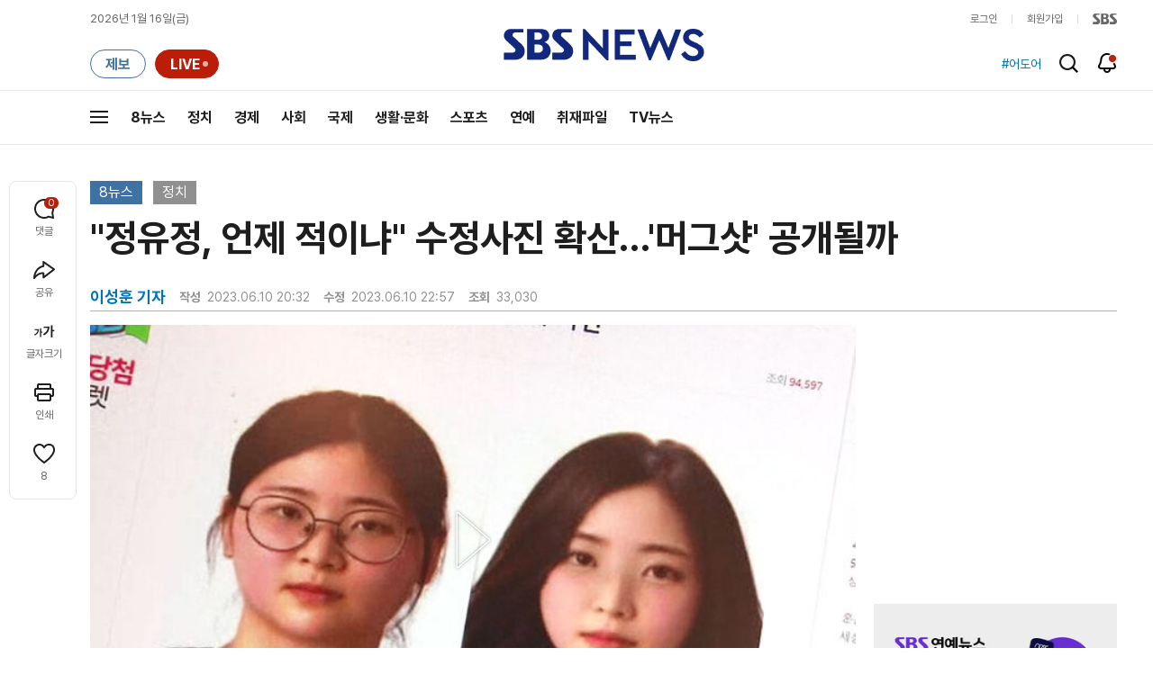

--- FILE ---
content_type: text/html;charset=UTF-8
request_url: https://news.sbs.co.kr/news/newsPlayerIframe.do?news_id=N1007223887&type=NEWS&plink=SBSNEWS&autoplay=Y&playmode=&NoAD=N&vodId=
body_size: 5992
content:
<!DOCTYPE html>
<html lang="ko">
<head>
	<meta charset="utf-8" />
	<meta http-equiv="X-UA-Compatible" content="IE=edge" />
	<title>&#34;정유정, 언제 적이냐&#34; 수정사진 확산&hellip;&#39;머그샷&#39; 공개될까 | SBS 뉴스 PLAYER</title>
	<meta name="viewport" content="width=device-width, initial-scale=1.0, maximum-scale=1.0, minimum-scale=1.0, user-scalable=no">
	<link rel="preload" type="text/css" href="/css/news_player.css" as="style" onload="this.onload=null;this.rel='stylesheet'">
	<meta name="keywords" content="SBS 뉴스, SBS, 에스비에스, 동영상, Video, Player">
	<meta name="description" content="또래 여성을 살해한 정유정 사건을 계기로 우리도 미국처럼 강력 범죄자의 지금 모습을 찍은, 이른바 머그샷을 공개해야 한다는 목소리가 더 커지고 있습니다.">
	<meta name="robots" content="noindex,indexifembedded">
	
	<link rel="shortcut icon" href="https://news.sbs.co.kr/favicon.ico" type="image/x-icon">
	<link rel="icon" href="https://news.sbs.co.kr/favicon_32x32.png" sizes="32x32"><link rel="icon" href="https://news.sbs.co.kr/favicon_48x48.png" sizes="48x48"><link rel="icon" href="https://news.sbs.co.kr/favicon_96x96.png" sizes="96x96"><link rel="icon" href="https://news.sbs.co.kr/favicon_144x144.png" sizes="144x144">	

	<link rel="preconnect" href="https://img.sbs.co.kr" crossorigin="anonymous">
	<link rel="preconnect" href="https://static.sbsdlab.co.kr" crossorigin="anonymous">
	<link rel="preconnect" href="https://api-gw.sbsdlab.co.kr" crossorigin="anonymous">


	<link rel="canonical" href="https://news.sbs.co.kr/news/newsPlayerIframe.do?news_id=N1007223887">
	
	<!-- facebook S -->
	<meta property="og:type" content="video">
	<meta property="og:site_name" content="SBS 뉴스">
	<meta property="og:title" content="&#34;정유정, 언제 적이냐&#34; 수정사진 확산&hellip;&#39;머그샷&#39; 공개될까">
	<meta property="og:description" content="또래 여성을 살해한 정유정 사건을 계기로 우리도 미국처럼 강력 범죄자의 지금 모습을 찍은, 이른바 머그샷을 공개해야 한다는 목소리가 더 커지고 있습니다.">
	<meta property="og:site" content="https://news.sbs.co.kr/news/endPage.do?news_id=N1007223887">
	<meta property="og:url" content="https://news.sbs.co.kr/news/endPage.do?news_id=N1007223887">
	<meta property="og:image" content="https://img.sbs.co.kr/newimg/news/20230610/201794156_1280.jpg">
	<!-- facebook E -->
	
	<!-- twitter S -->
	<meta name="twitter:site" content="@SBS8NEWS">
	<meta name="twitter:creator" content="@SBS8NEWS">
	<meta name="twitter:url" content="https://news.sbs.co.kr/news/endPage.do?news_id=N1007223887">
	<meta name="twitter:image" content="https://img.sbs.co.kr/newimg/news/20230610/201794156_1280.jpg">
	<meta name="twitter:title" content='&#34;정유정, 언제 적이냐&#34; 수정사진 확산&hellip;&#39;머그샷&#39; 공개될까'>
	<meta name="twitter:description" content="또래 여성을 살해한 정유정 사건을 계기로 우리도 미국처럼 강력 범죄자의 지금 모습을 찍은, 이른바 머그샷을 공개해야 한다는 목소리가 더 커지고 있습니다.">
	<!-- twitter E -->
	
	<link rel="preload" as="script" href="https://static.sbsdlab.co.kr/common/util/vue-2.5.13.min.js">
	<link rel="preload" as="script" href="https://static.sbsdlab.co.kr/common/axios/axios.min.js">
	<link rel="preload" as="script" href="/js/news-player/player.polyfill.js">
	<link rel="preload" as="image" href="https://img.sbs.co.kr/newimg/news/20230610/201794156_95.jpg"><link rel="preload" as="image" href="https://img.sbs.co.kr/newimg/news/20230610/201794156_700.jpg">
	
	
	<script type="application/ld+json">
	{
		"@context": "https://schema.org",
		"@type": "VideoObject",
		"@id": "https://news.sbs.co.kr/news/endPage.do?news_id=N1007223887#video",
		"name": "\"정유정, 언제 적이냐\" 수정사진 확산…'머그샷' 공개될까",
		"description": "또래 여성을 살해한 정유정 사건을 계기로 우리도 미국처럼 강력 범죄자의 지금 모습을 찍은, 이른바 머그샷을 공개해야 한다는 목소리가 더 커지고 있습니다.",
 		"inLanguage": "ko-KR",
		"contentRating": "전체 이용가",
		"genre": "뉴스",
  		"mainEntityOfPage": {
    		"@id": "https://news.sbs.co.kr/news/endPage.do?news_id=N1007223887"
		},
		"isPartOf": {
    		"@type": "NewsArticle",
    		"@id": "https://news.sbs.co.kr/news/endPage.do?news_id=N1007223887"
		},
      	"potentialAction" : {
     	   "@type": "SeekToAction","target":"https://news.sbs.co.kr/news/endPage.do?news_id=N1007223887&t={seek_to_second_number}"
     	   ,"startOffset-input": "required name=seek_to_second_number"
     	 },
		"thumbnailUrl": [
			"https://img.sbs.co.kr/newimg/news/20230610/201794156.jpg",
			"https://img.sbs.co.kr/newimg/news/20230610/201794156_1280.jpg",
			"https://img.sbs.co.kr/newimg/news/20230610/201794156_700.jpg",
			"https://img.sbs.co.kr/newimg/news/20230610/201794156_500.jpg",
			"https://img.sbs.co.kr/newimg/news/20230610/201794156_16v9.jpg",
			"https://img.sbs.co.kr/newimg/news/20230610/201794156_1v1.jpg"
		],
		"uploadDate": "2023-06-10T20:32:00+09:00",
		"duration": "PT1M52S",
 		"playerType": "HTML5",
	
 		"bitrate": "6Mbps","videoFrameSize": "1920x1080","height": 1080,"width": 1920,
	
			"publisher": {
					"@type": "Organization",
			    	"name": "SBS 뉴스",
					"url": "https://news.sbs.co.kr/",
			    	"logo":{
			      		"@type": "ImageObject",
			      		"url": "https://img.sbs.co.kr/news/logo/ios-1024x1024.png",
			   		    "width": 1024,
			  			"height": 1024
			    	},
					"contactPoint": {
    					"@type": "ContactPoint","telephone" : "+82-2-1577-1003","contactType": "Customer service"
  					}
			  },

		"embedUrl": "https://news.sbs.co.kr/news/player.do?newsId=N1007223887",
				
		"interactionStatistic": [
			{
				"@type": "InteractionCounter",
				 "interactionType": { "@type": "WatchAction" },
				"userInteractionCount": 33030
			}
		],

		"regionsAllowed":"AD,AE,AF,AG,AI,AL,AM,AO,AQ,AR,AS,AT,AU,AW,AX,AZ,BA,BB,BD,BE,BF,BG,BH,BI,BJ,BL,BM,BN,BO,BQ,BR,BS,BT,BV,BW,BY,BZ,CA,CC,CD,CF,CG,CH,CI,CK,CL,CM,CN,CO,CR,CU,CV,CW,CX,CY,CZ,DE,DJ,DK,DM,DO,DZ,EC,EE,EG,EH,ER,ES,ET,FI,FJ,FK,FM,FO,FR,GA,GB,GD,GE,GF,GG,GH,GI,GL,GM,GN,GP,GQ,GR,GS,GT,GU,GW,GY,HK,HM,HN,HR,HT,HU,ID,IE,IL,IM,IN,IO,IQ,IR,IS,IT,JE,JM,JO,JP,KE,KG,KH,KI,KM,KN,KP,KR,KW,KY,KZ,LA,LB,LC,LI,LK,LR,LS,LT,LU,LV,LY,MA,MC,MD,ME,MF,MG,MH,MK,ML,MM,MN,MO,MP,MQ,MR,MS,MT,MU,MV,MW,MX,MY,MZ,NA,NC,NE,NF,NG,NI,NL,NO,NP,NR,NU,NZ,OM,PA,PE,PF,PG,PH,PK,PL,PM,PN,PR,PS,PT,PW,PY,QA,RE,RO,RS,RU,RW,SA,SB,SC,SD,SE,SG,SH,SI,SJ,SK,SL,SM,SN,SO,SR,SS,ST,SV,SX,SY,SZ,TC,TD,TF,TG,TH,TJ,TK,TL,TM,TN,TO,TR,TT,TV,TW,TZ,UA,UG,UM,US,UY,UZ,VA,VC,VE,VG,VI,VN,VU,WF,WS,YE,YT,ZA,ZM,ZW"
	}
	</script>
	
</head>

<body oncontextmenu="return false;">
	<h1 style="display:none">&#34;정유정, 언제 적이냐&#34; 수정사진 확산&hellip;&#39;머그샷&#39; 공개될까</h1>
	<h2 style="display:none">SBS 뉴스</h2>
	
		<div id="app"></div>
		
	
	

<style>
	#map { height: 100%;  position: relative; }
	
		video::-internal-media-controls-download-button {display:none;}video::-webkit-media-controls-enclosure {overflow:hidden;}
	
	.ec_spot_play_v2 { opacity: 0; }.bounce-fade { animation: bounce-fade .7s; }@keyframes bounce-fade {0% {transform: scale(1);opacity: .8;}100% {transform: scale(1.5);opacity: 0;}}
</style>

<script src="/js/news-player/player.polyfill.js"></script>

<script src="https://static.sbsdlab.co.kr/common/util/vue-2.5.13.min.js"></script>

<script src="https://static.sbsdlab.co.kr/common/axios/axios.min.js"></script>

<script src="https://static.sbsdlab.co.kr/common/util/jquery-3.7.1.min.js" ></script>

<script>
	// 해당 영상존재 기사 아이디 정의
	let cid = 'N1007223887';
	let options;
	let player;
	
	// 1단계 : player를 담은 함수
	function loadPlayer(){
		
		// 2단계 : 실제 player에 대한 정보 데이터 정의
		options= JSON.parse('{"SCHEMA_TITLE":"\\\"정유정, 언제 적이냐\\\" 수정사진 확산…\u0026#39;머그샷\u0026#39; 공개될까","VOD_FILE":"aw2306c50002466374","NEWS_CATEGORY":"N1","adtid":"57f74488d0f54f3401be140098444617","VP9_720P":"aw2306c50002466380","NEWS_IMAGE":"http://img.sbs.co.kr/newimg/news/20230610/201794156.jpg","REPLAY_PRG_ID":"R1","definitionList":[{"DEFINITION":"AUDIO","CODEC":"MP3","MEDIA_URL":"https://voddown.sbs.co.kr/msbsnews2/newsmedia/aw/2306/aw2306c50002466375.mp3?token\u003deyJ0eXAiOiJKV1QiLCJhbGciOiJIUzI1NiJ9.eyJkdXJhdGlvbiI6LTEsInBhdGgiOiIvbXNic25ld3MyL25ld3NtZWRpYS9hdy8yMzA2L2F3MjMwNmM1MDAwMjQ2NjM3NS5tcDMiLCJleHAiOjE3Njg1NzgyMDR9.rVxRyesjv7_xotox97uGMaM0qYzXPjMznyeztXbhHUg","VOD_ID":"aw2306c50002466375"},{"DEFINITION":"360P","CODEC":"AVC","MEDIA_URL":"https://voddown.sbs.co.kr/msbsnews2/newsmedia/aw/2306/aw2306c50002466376.mp4?token\u003deyJ0eXAiOiJKV1QiLCJhbGciOiJIUzI1NiJ9.eyJkdXJhdGlvbiI6LTEsInBhdGgiOiIvbXNic25ld3MyL25ld3NtZWRpYS9hdy8yMzA2L2F3MjMwNmM1MDAwMjQ2NjM3Ni5tcDQiLCJleHAiOjE3Njg1NzgyMDR9.MCYBDaTk42E7F0pN8Pu_xp7PUrjry-nXnnRhcJstYX8","VOD_ID":"aw2306c50002466376"},{"DEFINITION":"480P","CODEC":"AVC","MEDIA_URL":"https://voddown.sbs.co.kr/msbsnews2/newsmedia/aw/2306/aw2306c50002466377.mp4?token\u003deyJ0eXAiOiJKV1QiLCJhbGciOiJIUzI1NiJ9.eyJkdXJhdGlvbiI6LTEsInBhdGgiOiIvbXNic25ld3MyL25ld3NtZWRpYS9hdy8yMzA2L2F3MjMwNmM1MDAwMjQ2NjM3Ny5tcDQiLCJleHAiOjE3Njg1NzgyMDR9.m-3XX8neov0XBv53T7GFvQBm-bc4aHMRwKuul3v8QYE","VOD_ID":"aw2306c50002466377"},{"DEFINITION":"720P","CODEC":"AVC","MEDIA_URL":"https://voddown.sbs.co.kr/msbsnews2/newsmedia/aw/2306/aw2306c50002466378.mp4?token\u003deyJ0eXAiOiJKV1QiLCJhbGciOiJIUzI1NiJ9.eyJkdXJhdGlvbiI6LTEsInBhdGgiOiIvbXNic25ld3MyL25ld3NtZWRpYS9hdy8yMzA2L2F3MjMwNmM1MDAwMjQ2NjM3OC5tcDQiLCJleHAiOjE3Njg1NzgyMDR9.tXsFa6MeE1iV0S0mMga_7O3uzh5vEhaCRwFrmmswzFA","VOD_ID":"aw2306c50002466378"},{"DEFINITION":"1080P","CODEC":"AVC","MEDIA_URL":"https://voddown.sbs.co.kr/msbsnews2/newsmedia/aw/2306/aw2306c50002466374.mp4?token\u003deyJ0eXAiOiJKV1QiLCJhbGciOiJIUzI1NiJ9.eyJkdXJhdGlvbiI6LTEsInBhdGgiOiIvbXNic25ld3MyL25ld3NtZWRpYS9hdy8yMzA2L2F3MjMwNmM1MDAwMjQ2NjM3NC5tcDQiLCJleHAiOjE3Njg1NzgyMDR9.YyLys1n4UgQ5KDnhQRwgU8DlZuvTvrbOOIPW5_xdY6g","VOD_ID":"aw2306c50002466374"}],"SHARE_URL":"https://news.sbs.co.kr/news/endPage.do?news_id\u003dN1007223887","currentSecond":"","cssClass":"pc","VOD_ID":"50002466374","SERVICE_NAME":"SBS 뉴스","reqtime":"20260116234324","HVC1_720P":"aw2306c50002466379","defaultVodExt":".mp4","autoplay":"Y","VIEW_CNT":33030,"VOD_480P":"aw2306c50002466377","plink":"SBSNEWS","defaultVodId":"aw2306c50002466378","VOD_DURATION":"112","smrLogPlatform":"PCWEB","VOD_720P":"aw2306c50002466378","PLAYER_IMG_300":"//img.sbs.co.kr/newimg/news/20230610/201794156_300.jpg","VOD_1080P":"aw2306c50002466374","PLAYER_IMG_500":"//img.sbs.co.kr/newimg/news/20230610/201794156_500.jpg","PLAYER_IMG_700":"//img.sbs.co.kr/newimg/news/20230610/201794156_700.jpg","PLAYER_IMG_1v1":"//img.sbs.co.kr/newimg/news/20230610/201794156_1v1.jpg","playerMode":"DEFAULT","PLAYER_IMG_141":"//img.sbs.co.kr/newimg/news/20230610/201794156_141.jpg","PLAYER_IMG_16v9":"//img.sbs.co.kr/newimg/news/20230610/201794156_16v9.jpg","platform":"PC","ALTERNATE_URL":"https://mnews.sbs.co.kr/news/endPage.do?newsId\u003dN1007223887","isDomesticYn":"N","NEWS_ID":"N1007223887","PLAYER_IMAGE":"//img.sbs.co.kr/newimg/news/20230610/201794156_700.jpg","AOD":"aw2306c50002466375","browserKey":"273cb22436073ebc922da0c563e3c83a","SCHEMA_DATE":"2023-06-10T20:32:00+09:00","VOD_360P":"aw2306c50002466376","hasAD":"Y","SCHEMA_DURATION":"PT1M52S","VOD_BLOCK":"N","defaultVodDefinition":"720P","TWITTER_ID":"SBS8NEWS","REPLAYSVRDATE":"20230610","SCHEMA_CONTENT":"또래 여성을 살해한 정유정 사건을 계기로 우리도 미국처럼 강력 범죄자의 지금 모습을 찍은, 이른바 머그샷을 공개해야 한다는 목소리가 더 커지고 있습니다.","NEWS_SECTION":"01","PLAYER_IMG_95":"//img.sbs.co.kr/newimg/news/20230610/201794156_95.jpg","jumpingList":[{"TIME":"20","THUMBNAIL":"https://img.sbsnews.co.kr/thumb/SBSNEWS/2306/aw2306c50002466374_20_320x180.jpg"},{"TIME":"38","THUMBNAIL":"https://img.sbsnews.co.kr/thumb/SBSNEWS/2306/aw2306c50002466374_38_320x180.jpg"},{"TIME":"57","THUMBNAIL":"https://img.sbsnews.co.kr/thumb/SBSNEWS/2306/aw2306c50002466374_57_320x180.jpg"},{"TIME":"76","THUMBNAIL":"https://img.sbsnews.co.kr/thumb/SBSNEWS/2306/aw2306c50002466374_76_320x180.jpg"},{"TIME":"94","THUMBNAIL":"https://img.sbsnews.co.kr/thumb/SBSNEWS/2306/aw2306c50002466374_94_320x180.jpg"}],"LEAD_SUMMERY":"또래 여성을 살해한 정유정 사건을 계기로 우리도 미국처럼 강력 범죄자의 지금 모습을 찍은, 이른바 머그샷을 공개해야 한다는 목소리가 더 커지고 있습니다.","vodId":"","AMPHTML_URL":"https://news.sbs.co.kr/amp/news.amp?news_id\u003dN1007223887","userIp":"18.218.156.173","TITLE":"\u0026#34;정유정, 언제 적이냐\u0026#34; 수정사진 확산…\u0026#39;머그샷\u0026#39; 공개될까","cooper":"","VOD_EXT":"mp4","PLAYER_IMG_1280":"//img.sbs.co.kr/newimg/news/20230610/201794156_1280.jpg"}') || {};
		
		// 3단계 : newsPlayer 정의
		player = newsPlayer('#app', options);
	
		debounce(() => {
			$(".ec_spot_img").each(function() {	
				let dataSrcset = $(this).attr("data-srcset");	
				if (dataSrcset !== null) {	
					$(this).attr("srcset", dataSrcset);	
				}
			});
		}, 500)();
		
		debounce(() => {
			
			if ('mediaSession' in navigator) {
				navigator.mediaSession.metadata = new MediaMetadata({
					title: htmlDecode(options.TITLE),
					artist: 'SBS 뉴스',
					album: 'SBS 뉴스',
					artwork: [
						{ src: options.PLAYER_IMG_1v1, sizes: '640x640', type: 'image/jpeg' },
						{ src: options.PLAYER_IMG_16v9, sizes: '640x360', type: 'image/jpeg' },
						{ src: options.PLAYER_IMG_1280, sizes: '1280x720', type: 'image/jpeg' }
					]
				});
	
				navigator.mediaSession.setActionHandler('play', function() {
				  $('.videoplayer')[0].play(); // jQuery로 video 요소 선택 및 재생
				});
	
				navigator.mediaSession.setActionHandler('pause', function() {
				  $('.videoplayer')[0].pause(); // jQuery로 video 요소 선택 및 일시 정지
				});
	
				navigator.mediaSession.setActionHandler('seekbackward', function() {
				  $('.videoplayer')[0].currentTime -= 10; // jQuery로 video 요소 선택 및 10초 뒤로 감기
				});
	
				navigator.mediaSession.setActionHandler('seekforward', function() {
				  $('.videoplayer')[0].currentTime += 10; // jQuery로 video 요소 선택 및 10초 앞으로 감기
				});
				
				navigator.mediaSession.setActionHandler('previoustrack', function() {
					// 이전 트랙 로직
				});
				navigator.mediaSession.setActionHandler('nexttrack', function() {
					// 다음 트랙 로직
				});
			}
			
			setPIPPlayingVideo();
			
		}, 500)();
		
		debounce(() => {
			$(".recommand_img").each(function() {
				const dataSrc2 = $(this).attr("data-src");
				if (dataSrc2) {
					$(this).attr("src", dataSrc2);
				}
			});
			$(".jump_img").each(function() {
				const dataSrc1 = $(this).attr("data-src");
				if (dataSrc1) {
					$(this).attr("src", dataSrc1);
				}
			});
		}, 3000)();
	};
	
	function setPIPPlayingVideo(){
		$(document).on('visibilitychange', function() {
			// 2025.01.20.김요한.수정 - 코드 개선
			if (document.visibilityState === 'hidden' && document.pictureInPictureElement) {
				// 페이지가 백그라운드로 이동했고 PIP 모드가 활성화된 경우
				// 필요하다면 추가적인 작업 수행 (예: PIP 모드 상태 저장)
				console.log("페이지 백그라운드, PIP 유지");
			} else if (document.visibilityState === 'visible' && document.pictureInPictureElement) {
				// 페이지가 다시 포그라운드로 전환되었고 PIP 모드가 활성화된 경우, PIP 모드 종료
				try {
					document.exitPictureInPicture().then(() => {
						console.log("Exited Picture-in-Picture mode");
						pipEnabled = false; // PIP 모드 비활성화
					}).catch(error => {
						console.error("Error exiting Picture-in-Picture mode:", error);
					});
				} catch (error) {
					console.error("Failed to exit Picture-in-Picture mode:", error);
				}
			}
		});
	}
	
	function htmlDecode(input) {
		const doc = new DOMParser().parseFromString(input, "text/html");
		return doc.documentElement.textContent;
	}
	
	//디바운스 함수 정의: 주어진 시간 이후에 함수 실행 [일정 시간 경과 전 이벤트 발생 타이머 초기화 : 남은 시간 늘어남]
	function debounce(func, delay) {
		let timerId;
		return function(...args) {
			clearTimeout(timerId);
			timerId = setTimeout(() => func.apply(this, args), delay);
		};
	}
</script>


<script src="/js/news-player/player.lib.js"></script>
<script src="/js/news-player/player.service.js"></script>
<script src="/js/news-player/player.store.js"></script> 
<script src="/js/news-player/player.component.js"></script>
<script src="/js/news-player/player.integratedAd.js"></script>

<script src="/js/news-player/player.adInfoUrlList.js"></script>
<script asnyc src="/js/news-player/player.app.js" onload="setTimeout(()=>{loadPlayer();},200)"></script>


<script>
	window.dataLayer = window.dataLayer || [];
	function gtag(){dataLayer.push(arguments);}
	function gconfigload(){
		try{
			if (["googlebot", "yeti", "lighthouse","moto g power"].some(agent => navigator.userAgent.toLowerCase().includes(agent))) {
			    return;
			}
		}catch(e){}
		
		const gascript = document.createElement('script');
		gascript.src = "https://www.googletagmanager.com/gtag/js?id=G-NLL4YBNFGD";
		gascript.async = true;
		gascript.onload = function() {setTimeout(()=>{gaload()},10);};
		document.head.appendChild(gascript);
	}
	
	function gaload(){
		var [_, __, gconf={}] = gtagConfig('G-NLL4YBNFGD');
		gtag('js', new Date());gtag('config', 'G-NLL4YBNFGD',{
			'custom_map': {
			
			'dimension4':'NewsPlayer'
			
			},
			...gconf
		});	
	}
</script><script async defer src="https://static.sbsdlab.co.kr/common/gtag/gtag-news-config.js" onload="setTimeout(()=>{gconfigload()},100);"></script>
</body>
</html>

--- FILE ---
content_type: text/html; charset=utf-8
request_url: https://www.google.com/recaptcha/api2/aframe
body_size: 268
content:
<!DOCTYPE HTML><html><head><meta http-equiv="content-type" content="text/html; charset=UTF-8"></head><body><script nonce="W1dw29BFM96X6Ms2Yz7wig">/** Anti-fraud and anti-abuse applications only. See google.com/recaptcha */ try{var clients={'sodar':'https://pagead2.googlesyndication.com/pagead/sodar?'};window.addEventListener("message",function(a){try{if(a.source===window.parent){var b=JSON.parse(a.data);var c=clients[b['id']];if(c){var d=document.createElement('img');d.src=c+b['params']+'&rc='+(localStorage.getItem("rc::a")?sessionStorage.getItem("rc::b"):"");window.document.body.appendChild(d);sessionStorage.setItem("rc::e",parseInt(sessionStorage.getItem("rc::e")||0)+1);localStorage.setItem("rc::h",'1768574608428');}}}catch(b){}});window.parent.postMessage("_grecaptcha_ready", "*");}catch(b){}</script></body></html>

--- FILE ---
content_type: text/plain;charset=utf-8
request_url: https://api-gw.sbsdlab.co.kr/v1/news_front_api/recommandvideo/?newsId=N1007223887
body_size: 1642
content:
{"list":[{"thumb":{"small":"//img.sbs.co.kr/newimg/news/20260114/202147185_300.jpg","large":"//img.sbs.co.kr/newimg/news/20260114/202147185_1280.jpg","origin":"//img.sbs.co.kr/newimg/news/20260114/202147185_300.jpg","medium":"//img.sbs.co.kr/newimg/news/20260114/202147185_500.jpg"},"resource":{"mediaurl":""},"section":"90","program":{"corporator":"SBS","programtitle":"","programid":""},"playtime":"","synopsis":"","mediaid":"N1008404629","title":"키도 실력도 \u0027쑥쑥\u0027…무섭게 크는 \u0027리틀 김연경\u0027","regdatetime":"2026-01-14 21:34:36","content":{"contentid":"","contenttitle":"","contentnumber":0,"cornerid":""},"broaddate":"","searchkeyword":[],"viewcount":847,"_id":"","channelid":"S01","sectionname":"뉴스","hashtag":[]},{"thumb":{"small":"//img.sbs.co.kr/newimg/news/20260115/202147556_300.jpg","large":"//img.sbs.co.kr/newimg/news/20260115/202147556_1280.jpg","origin":"//img.sbs.co.kr/newimg/news/20260115/202147556_300.jpg","medium":"//img.sbs.co.kr/newimg/news/20260115/202147556_500.jpg"},"resource":{"mediaurl":""},"section":"90","program":{"corporator":"SBS","programtitle":"","programid":""},"playtime":"","synopsis":"","mediaid":"N1008406261","title":"\u0027첫 골\u0027에 \u0027철벽 수비\u0027까지…괴물이 돌아왔다!","regdatetime":"2026-01-15 21:21:33","content":{"contentid":"","contenttitle":"","contentnumber":0,"cornerid":""},"broaddate":"","searchkeyword":[],"viewcount":605,"_id":"","channelid":"S01","sectionname":"뉴스","hashtag":[]},{"thumb":{"small":"//img.sbs.co.kr/newimg/news/20260115/202147559_300.jpg","large":"//img.sbs.co.kr/newimg/news/20260115/202147559_1280.jpg","origin":"//img.sbs.co.kr/newimg/news/20260115/202147559_300.jpg","medium":"//img.sbs.co.kr/newimg/news/20260115/202147559_500.jpg"},"resource":{"mediaurl":""},"section":"90","program":{"corporator":"SBS","programtitle":"","programid":""},"playtime":"","synopsis":"","mediaid":"N1008406264","title":"코치 된 \u0027국민 거포\u0027…\"내 선수 인생은 100점\"","regdatetime":"2026-01-15 21:24:15","content":{"contentid":"","contenttitle":"","contentnumber":0,"cornerid":""},"broaddate":"","searchkeyword":[],"viewcount":477,"_id":"","channelid":"S01","sectionname":"뉴스","hashtag":[]},{"thumb":{"small":"//img.sbs.co.kr/newimg/news/20260114/202147183_300.jpg","large":"//img.sbs.co.kr/newimg/news/20260114/202147183_1280.jpg","origin":"//img.sbs.co.kr/newimg/news/20260114/202147183_300.jpg","medium":"//img.sbs.co.kr/newimg/news/20260114/202147183_500.jpg"},"resource":{"mediaurl":""},"section":"90","program":{"corporator":"SBS","programtitle":"","programid":""},"playtime":"","synopsis":"","mediaid":"N1008404627","title":"\u002721세\u0027 우즈베크에 완패…\u0027어부지리\u0027 8강행","regdatetime":"2026-01-14 21:30:24","content":{"contentid":"","contenttitle":"","contentnumber":0,"cornerid":""},"broaddate":"","searchkeyword":[],"viewcount":389,"_id":"","channelid":"S01","sectionname":"뉴스","hashtag":[]},{"thumb":{"small":"//img.sbs.co.kr/newimg/news/20260114/202147182_300.jpg","large":"//img.sbs.co.kr/newimg/news/20260114/202147182_1280.jpg","origin":"//img.sbs.co.kr/newimg/news/20260114/202147182_300.jpg","medium":"//img.sbs.co.kr/newimg/news/20260114/202147182_500.jpg"},"resource":{"mediaurl":""},"section":"90","program":{"corporator":"SBS","programtitle":"","programid":""},"playtime":"","synopsis":"","mediaid":"N1008404626","title":"몸살 떨치고 훈련 돌입…세계 무대 정조준!","regdatetime":"2026-01-14 21:26:52","content":{"contentid":"","contenttitle":"","contentnumber":0,"cornerid":""},"broaddate":"","searchkeyword":[],"viewcount":383,"_id":"","channelid":"S01","sectionname":"뉴스","hashtag":[]},{"thumb":{"small":"//img.sbs.co.kr/newimg/news/20260114/202147184_300.jpg","large":"//img.sbs.co.kr/newimg/news/20260114/202147184_1280.jpg","origin":"//img.sbs.co.kr/newimg/news/20260114/202147184_300.jpg","medium":"//img.sbs.co.kr/newimg/news/20260114/202147184_500.jpg"},"resource":{"mediaurl":""},"section":"90","program":{"corporator":"SBS","programtitle":"","programid":""},"playtime":"","synopsis":"","mediaid":"N1008404628","title":"\u0027꼴찌 탈출\u0027 이끈 \u0027택배 크로스\u0027","regdatetime":"2026-01-14 21:30:58","content":{"contentid":"","contenttitle":"","contentnumber":0,"cornerid":""},"broaddate":"","searchkeyword":[],"viewcount":367,"_id":"","channelid":"S01","sectionname":"뉴스","hashtag":[]},{"thumb":{"small":"//img.sbs.co.kr/newimg/news/20260115/202147558_300.jpg","large":"//img.sbs.co.kr/newimg/news/20260115/202147558_1280.jpg","origin":"//img.sbs.co.kr/newimg/news/20260115/202147558_300.jpg","medium":"//img.sbs.co.kr/newimg/news/20260115/202147558_500.jpg"},"resource":{"mediaurl":""},"section":"90","program":{"corporator":"SBS","programtitle":"","programid":""},"playtime":"","synopsis":"","mediaid":"N1008406263","title":"상상이 현실 된 \u002740대 듀오\u0027…\"우승 자신있습니다\"","regdatetime":"2026-01-15 21:23:00","content":{"contentid":"","contenttitle":"","contentnumber":0,"cornerid":""},"broaddate":"","searchkeyword":[],"viewcount":290,"_id":"","channelid":"S01","sectionname":"뉴스","hashtag":[]},{"thumb":{"small":"//img.sbs.co.kr/newimg/news/20260114/202147186_300.jpg","large":"//img.sbs.co.kr/newimg/news/20260114/202147186_1280.jpg","origin":"//img.sbs.co.kr/newimg/news/20260114/202147186_300.jpg","medium":"//img.sbs.co.kr/newimg/news/20260114/202147186_500.jpg"},"resource":{"mediaurl":""},"section":"90","program":{"corporator":"SBS","programtitle":"","programid":""},"playtime":"","synopsis":"","mediaid":"N1008404630","title":"26cm 키 차이에도…\u0027엄청난 탄력\u0027으로","regdatetime":"2026-01-14 21:34:58","content":{"contentid":"","contenttitle":"","contentnumber":0,"cornerid":""},"broaddate":"","searchkeyword":[],"viewcount":279,"_id":"","channelid":"S01","sectionname":"뉴스","hashtag":[]},{"thumb":{"small":"//img.sbs.co.kr/newimg/news/20260115/202147557_300.jpg","large":"//img.sbs.co.kr/newimg/news/20260115/202147557_1280.jpg","origin":"//img.sbs.co.kr/newimg/news/20260115/202147557_300.jpg","medium":"//img.sbs.co.kr/newimg/news/20260115/202147557_500.jpg"},"resource":{"mediaurl":""},"section":"90","program":{"corporator":"SBS","programtitle":"","programid":""},"playtime":"","synopsis":"","mediaid":"N1008406262","title":"\u0027일타강사\u0027 류현진 특강…\"인생 커브 배웠어요\"","regdatetime":"2026-01-15 21:22:38","content":{"contentid":"","contenttitle":"","contentnumber":0,"cornerid":""},"broaddate":"","searchkeyword":[],"viewcount":272,"_id":"","channelid":"S01","sectionname":"뉴스","hashtag":[]},{"thumb":{"small":"//img.sbs.co.kr/newimg/news/20260115/202147560_300.jpg","large":"//img.sbs.co.kr/newimg/news/20260115/202147560_1280.jpg","origin":"//img.sbs.co.kr/newimg/news/20260115/202147560_300.jpg","medium":"//img.sbs.co.kr/newimg/news/20260115/202147560_500.jpg"},"resource":{"mediaurl":""},"section":"90","program":{"corporator":"SBS","programtitle":"","programid":""},"playtime":"","synopsis":"","mediaid":"N1008406268","title":"\u00278강 상대\u0027 호주…승부 뒤집는 \u0027매서운 뒷심\u0027","regdatetime":"2026-01-15 21:26:14","content":{"contentid":"","contenttitle":"","contentnumber":0,"cornerid":""},"broaddate":"","searchkeyword":[],"viewcount":263,"_id":"","channelid":"S01","sectionname":"뉴스","hashtag":[]},{"thumb":{"small":"//img.sbs.co.kr/newimg/news/20260116/202147963_300.jpg","large":"//img.sbs.co.kr/newimg/news/20260116/202147963_1280.jpg","origin":"//img.sbs.co.kr/newimg/news/20260116/202147963_300.jpg","medium":"//img.sbs.co.kr/newimg/news/20260116/202147963_500.jpg"},"resource":{"mediaurl":""},"section":"90","program":{"corporator":"SBS","programtitle":"","programid":""},"playtime":"","synopsis":"","mediaid":"N1008407707","title":"안세영, 37분 만에 4강행…거침 없는 연승","regdatetime":"2026-01-16 21:03:56","content":{"contentid":"","contenttitle":"","contentnumber":0,"cornerid":""},"broaddate":"","searchkeyword":[],"viewcount":242,"_id":"","channelid":"S01","sectionname":"뉴스","hashtag":[]},{"thumb":{"small":"//img.sbs.co.kr/newimg/news/20260114/202146823_300.jpg","large":"//img.sbs.co.kr/newimg/news/20260114/202146823_1280.jpg","origin":"//img.sbs.co.kr/newimg/news/20260114/202146823_300.jpg","medium":"//img.sbs.co.kr/newimg/news/20260114/202146823_500.jpg"},"resource":{"mediaurl":""},"section":"90","program":{"corporator":"SBS","programtitle":"","programid":""},"playtime":"","synopsis":"","mediaid":"N1008403294","title":"2살 어린 우즈베크에 완패…천신만고 8강행","regdatetime":"2026-01-14 07:55:43","content":{"contentid":"","contenttitle":"","contentnumber":0,"cornerid":""},"broaddate":"","searchkeyword":[],"viewcount":238,"_id":"","channelid":"S01","sectionname":"뉴스","hashtag":[]},{"thumb":{"small":"//img.sbs.co.kr/newimg/news/20260116/202147964_300.jpg","large":"//img.sbs.co.kr/newimg/news/20260116/202147964_1280.jpg","origin":"//img.sbs.co.kr/newimg/news/20260116/202147964_300.jpg","medium":"//img.sbs.co.kr/newimg/news/20260116/202147964_500.jpg"},"resource":{"mediaurl":""},"section":"90","program":{"corporator":"SBS","programtitle":"","programid":""},"playtime":"","synopsis":"","mediaid":"N1008407708","title":"\u0027신장\u0027보다 \u0027심장\u0027…\"LA 올림픽 출전이 목표\"","regdatetime":"2026-01-16 21:06:01","content":{"contentid":"","contenttitle":"","contentnumber":0,"cornerid":""},"broaddate":"","searchkeyword":[],"viewcount":159,"_id":"","channelid":"S01","sectionname":"뉴스","hashtag":[]},{"thumb":{"small":"//img.sbs.co.kr/newimg/news/20260114/202146826_300.jpg","large":"//img.sbs.co.kr/newimg/news/20260114/202146826_1280.jpg","origin":"//img.sbs.co.kr/newimg/news/20260114/202146826_300.jpg","medium":"//img.sbs.co.kr/newimg/news/20260114/202146826_500.jpg"},"resource":{"mediaurl":""},"section":"90","program":{"corporator":"SBS","programtitle":"","programid":""},"playtime":"","synopsis":"","mediaid":"N1008403297","title":"조이 선수 \u0027강력 스파이크\u0027 맞은 고희진 감독","regdatetime":"2026-01-14 07:58:27","content":{"contentid":"","contenttitle":"","contentnumber":0,"cornerid":""},"broaddate":"","searchkeyword":[],"viewcount":128,"_id":"","channelid":"S01","sectionname":"뉴스","hashtag":[]},{"thumb":{"small":"//img.sbs.co.kr/newimg/news/20260115/202147259_300.jpg","large":"//img.sbs.co.kr/newimg/news/20260115/202147259_1280.jpg","origin":"//img.sbs.co.kr/newimg/news/20260115/202147259_300.jpg","medium":"//img.sbs.co.kr/newimg/news/20260115/202147259_500.jpg"},"resource":{"mediaurl":""},"section":"90","program":{"corporator":"SBS","programtitle":"","programid":""},"playtime":"","synopsis":"","mediaid":"N1008404909","title":"\u0027신호진 트리플크라운\u0027…현대캐피탈, 삼성화재에 완승","regdatetime":"2026-01-15 08:00:37","content":{"contentid":"","contenttitle":"","contentnumber":0,"cornerid":""},"broaddate":"","searchkeyword":[],"viewcount":124,"_id":"","channelid":"S01","sectionname":"뉴스","hashtag":[]},{"thumb":{"small":"//img.sbs.co.kr/newimg/news/20260116/202147965_300.jpg","large":"//img.sbs.co.kr/newimg/news/20260116/202147965_1280.jpg","origin":"//img.sbs.co.kr/newimg/news/20260116/202147965_300.jpg","medium":"//img.sbs.co.kr/newimg/news/20260116/202147965_500.jpg"},"resource":{"mediaurl":""},"section":"90","program":{"corporator":"SBS","programtitle":"","programid":""},"playtime":"","synopsis":"","mediaid":"N1008407709","title":"\u0027고교 루키\u0027 삼총사의 변신…\"키워주세요\"","regdatetime":"2026-01-16 21:08:05","content":{"contentid":"","contenttitle":"","contentnumber":0,"cornerid":""},"broaddate":"","searchkeyword":[],"viewcount":119,"_id":"","channelid":"S01","sectionname":"뉴스","hashtag":[]},{"thumb":{"small":"//img.sbs.co.kr/newimg/news/20260115/202147258_300.jpg","large":"//img.sbs.co.kr/newimg/news/20260115/202147258_1280.jpg","origin":"//img.sbs.co.kr/newimg/news/20260115/202147258_300.jpg","medium":"//img.sbs.co.kr/newimg/news/20260115/202147258_500.jpg"},"resource":{"mediaurl":""},"section":"90","program":{"corporator":"SBS","programtitle":"","programid":""},"playtime":"","synopsis":"","mediaid":"N1008404908","title":"\u0027레베카 맹활약\u0027…흥국생명, 3연승 질주","regdatetime":"2026-01-15 07:58:55","content":{"contentid":"","contenttitle":"","contentnumber":0,"cornerid":""},"broaddate":"","searchkeyword":[],"viewcount":107,"_id":"","channelid":"S01","sectionname":"뉴스","hashtag":[]},{"thumb":{"small":"//img.sbs.co.kr/newimg/news/20260115/202147257_300.jpg","large":"//img.sbs.co.kr/newimg/news/20260115/202147257_1280.jpg","origin":"//img.sbs.co.kr/newimg/news/20260115/202147257_300.jpg","medium":"//img.sbs.co.kr/newimg/news/20260115/202147257_500.jpg"},"resource":{"mediaurl":""},"section":"90","program":{"corporator":"SBS","programtitle":"","programid":""},"playtime":"","synopsis":"","mediaid":"N1008404907","title":"\u0027신인 맞아?\u0027…강성욱 펄펄 날자 KT 2연승","regdatetime":"2026-01-15 07:58:05","content":{"contentid":"","contenttitle":"","contentnumber":0,"cornerid":""},"broaddate":"","searchkeyword":[],"viewcount":102,"_id":"","channelid":"S01","sectionname":"뉴스","hashtag":[]}]}